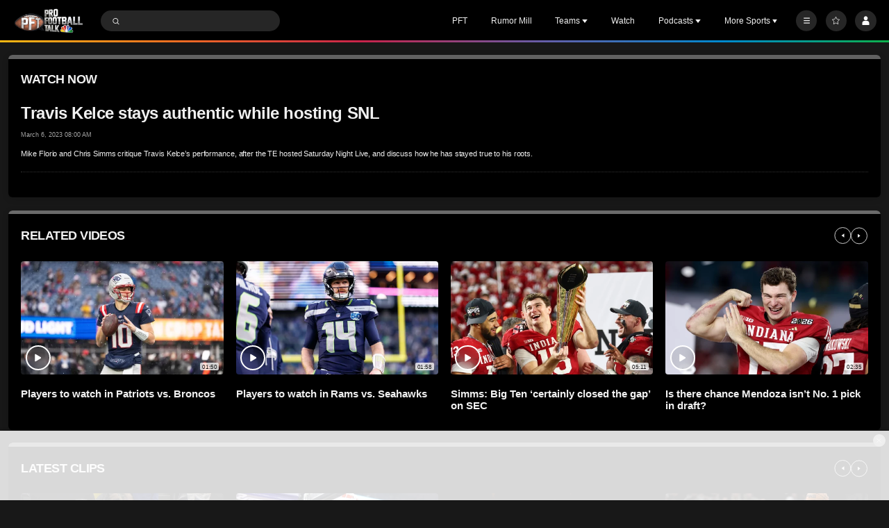

--- FILE ---
content_type: image/svg+xml
request_url: https://nbcsports.brightspotcdn.com/be/34/8dd060774a30965bae210fdd4312/arizona-cardinals-primary.svg
body_size: 2548
content:
<svg width="100" height="100" viewBox="0 0 100 100" fill="none" xmlns="http://www.w3.org/2000/svg">
<g clip-path="url(#clip0_0_26750)">
<path d="M87.0012 71.5062C81.4797 70.3509 70.5415 71.4762 64.2997 84.68C64.2997 84.68 53.6167 71.9413 38.7924 69.7057C39.3776 62.6237 29.9849 60.7331 28.1844 48.5346C28.1844 48.5346 20.8923 42.5629 17.2312 33.1552L19.1668 33.7854C19.1668 33.7854 16.331 30.6495 14.1553 25.2329L16.2109 25.9081C16.2109 25.9081 14.1403 23.0723 13 15C38.1772 32.315 51.441 26.2682 66.7604 34.9407C77.1584 40.8224 79.6341 47.6644 80.5044 54.4763C80.5044 54.4763 88.2016 61.4383 87.0163 71.5062H87.0012Z" fill="white"/>
<path d="M85.951 70.0359C86.116 61.4684 79.3941 55.3917 79.3941 55.3917C78.6739 49.9751 76.7083 42.1429 66.2203 36.3662C50.3007 27.5887 41.4932 34.7608 16.406 19.3813C16.9312 22.2472 18.5816 26.2383 20.6822 28.699L18.0865 27.8438C19.977 31.8199 22.9929 35.421 24.5683 36.5913L21.6575 35.676C24.7334 43.2382 30.7501 47.7095 30.7501 47.7095C32.1155 59.2778 40.608 61.2584 41.2982 68.3704C52.3563 70.0809 64.0447 81.9343 64.0447 81.9343C70.1664 71.4163 78.7039 69.3757 85.936 70.0209L85.951 70.0359Z" fill="black"/>
<path d="M71.7869 55.1364C69.3862 59.0075 65.3201 57.9272 63.8646 53.0958L66.7905 53.2759C64.2247 51.7304 61.8841 49.4798 60.0835 47.2441C59.5584 57.9122 69.5813 62.6986 72.9122 55.2114C72.5371 55.2114 72.162 55.1814 71.7869 55.1364Z" fill="white"/>
<path d="M64.8849 37.8215C53.3616 31.5047 39.2575 35.6008 21.2524 24.4526C23.0379 29.7792 34.1861 36.021 34.1861 36.021L24.3283 32.81C26.834 37.1763 37.1269 42.6229 37.1269 42.6229L27.9293 39.652C31.7404 45.9838 40.3829 50.245 40.3829 50.245L35.0713 49.8549C35.7615 55.7966 43.9839 60.9281 44.419 65.5194C48.1401 66.9448 52.9265 69.4205 56.6625 72.6315C63.8046 69.1205 61.839 57.2521 48.2151 40.4022C66.9405 41.5275 66.4153 55.4065 77.1734 53.4109C76.3932 49.6899 75.8831 43.8082 64.8999 37.7915L64.8849 37.8215Z" fill="#97233F"/>
<path d="M84.6156 67.8301C84.0154 63.4188 80.0543 58.2873 77.2185 56.4868C75.8831 59.2026 72.6421 60.9581 69.7913 61.7533C76.4832 62.5636 81.9898 65.2193 84.6156 67.8301Z" fill="#FFB612"/>
<path d="M71.7869 55.1364C69.3862 59.0075 65.3201 57.9272 63.8646 53.0958L66.7905 53.2759C64.2247 51.7304 61.8841 49.4798 60.0835 47.2441C59.5584 57.9122 69.5813 62.6986 72.9122 55.2114C72.5371 55.2114 72.162 55.1814 71.7869 55.1364Z" fill="white"/>
<path d="M70.2864 71.4611C74.6377 69.0154 80.2493 67.83 84.3455 68.6553C81.7197 66.4346 75.2529 63.7189 69.3862 64.289C69.3862 64.289 71.3967 67.695 70.2864 71.4611Z" fill="#FFB612"/>
</g>
<defs>
<clipPath id="clip0_0_26750">
<rect width="74.1363" height="69.68" fill="white" transform="translate(13 15)"/>
</clipPath>
</defs>
</svg>
